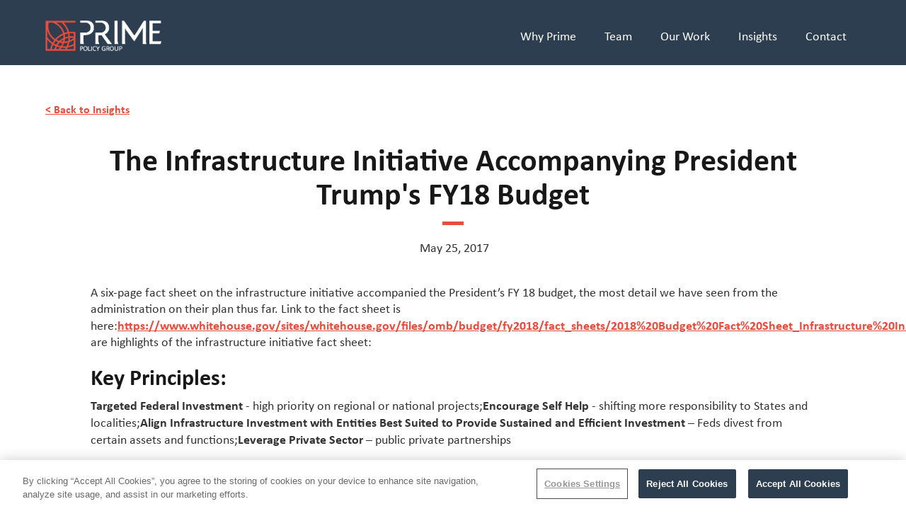

--- FILE ---
content_type: text/html
request_url: https://www.prime-policy.com/post/the-infrastructure-initiative-accompanying-president-trumps-fy18-budget
body_size: 4869
content:
<!DOCTYPE html><!-- Last Published: Mon Oct 27 2025 15:16:41 GMT+0000 (Coordinated Universal Time) --><html data-wf-domain="www.prime-policy.com" data-wf-page="6643c497248651505204c59a" data-wf-site="6643c497248651505204c58a" lang="en" data-wf-collection="6643c497248651505204c593" data-wf-item-slug="the-infrastructure-initiative-accompanying-president-trumps-fy18-budget"><head><meta charset="utf-8"/><title>Prime Policy Group</title><meta content="width=device-width, initial-scale=1" name="viewport"/><link href="https://cdn.prod.website-files.com/6643c497248651505204c58a/css/prime-policy-5a6489c41d5696b1edd206e17b.shared.39afa87c0.css" rel="stylesheet" type="text/css"/><script src="https://use.typekit.net/yod7rpa.js" type="text/javascript"></script><script type="text/javascript">try{Typekit.load();}catch(e){}</script><script type="text/javascript">!function(o,c){var n=c.documentElement,t=" w-mod-";n.className+=t+"js",("ontouchstart"in o||o.DocumentTouch&&c instanceof DocumentTouch)&&(n.className+=t+"touch")}(window,document);</script><link href="https://cdn.prod.website-files.com/60956cf65e7b670b666e9a9d/62153ae8c0d8060dade69b2e_32x32_prime-policy-general-icon.ico" rel="shortcut icon" type="image/x-icon"/><link href="https://cdn.prod.website-files.com/60956cf65e7b670b666e9a9d/62154c93295f3b84d182606c_256x256_prime-policy-general-icon.png" rel="apple-touch-icon"/><script async="" src="https://www.googletagmanager.com/gtag/js?id=UA-75428978-1"></script><script type="text/javascript">window.dataLayer = window.dataLayer || [];function gtag(){dataLayer.push(arguments);}gtag('js', new Date());gtag('config', 'UA-75428978-1', {'anonymize_ip': false});</script><!-- OneTrust Cookies Consent Notice start for prime-policy.com -->
<script type="text/javascript" src=https://cdn.cookielaw.org/consent/ad0a5a17-06d5-499a-86b6-d3cabc7d2669/OtAutoBlock.js ></script>
<script src=https://cdn.cookielaw.org/scripttemplates/otSDKStub.js  type="text/javascript" charset="UTF-8" data-domain-script="ad0a5a17-06d5-499a-86b6-d3cabc7d2669" ></script>
<script type="text/javascript">
function OptanonWrapper() { }
</script>
<!-- OneTrust Cookies Consent Notice end for prime-policy.com --></head><body><div class="headembed w-embed"><style> </style></div><div data-collapse="medium" data-animation="default" data-duration="400" data-easing="ease" data-easing2="ease" role="banner" class="navbar w-nav"><div class="container w-container"><a href="/" class="brand w-nav-brand"><img src="https://cdn.prod.website-files.com/6643c497248651505204c58a/6643c497248651505204c5ac_prime-policy-logo-white-RGB.png" loading="lazy" width="164" alt="" class="image"/></a><nav role="navigation" class="nav-menu w-nav-menu"><a href="/why-prime" class="nav-link w-nav-link">Why Prime</a><a href="/our-people" class="nav-link w-nav-link">Team</a><a href="/case-studies" class="nav-link w-nav-link">Our Work</a><a href="/insights" class="nav-link w-nav-link">Insights</a><a href="/contact" class="nav-link w-nav-link">Contact</a></nav><div class="w-nav-button"><div class="icon w-icon-nav-menu"></div></div></div></div><div class="section-12"><a href="/insights" class="link-3 back-to-insights">&lt; Back to Insights</a></div><div class="section-8"><div class="blog-header"><h1 class="heading-1 blog-title">The Infrastructure Initiative Accompanying President Trump&#x27;s FY18 Budget</h1><div class="red-pipe blog">          </div><div class="article-time-stamp"><div class="collection-list-wrapper-6 w-dyn-list"><div class="empty-state-2 w-dyn-empty"></div></div><div class="div-block-14"><div class="paragraph-2 article-date w-condition-invisible w-dyn-bind-empty"></div><div class="paragraph-2 legacy-date">May 25, 2017</div></div></div></div><img src="" loading="lazy" alt="" class="image-7 w-dyn-bind-empty"/><div class="rte blog-post w-richtext"><p>A six-page fact sheet on the infrastructure initiative accompanied the President’s FY 18 budget, the most detail we have seen from the administration on their plan thus far.  Link to the fact sheet is here:<a href="https://www.whitehouse.gov/sites/whitehouse.gov/files/omb/budget/fy2018/fact_sheets/2018%20Budget%20Fact%20Sheet_Infrastructure%20Initiative.pdf">https://www.whitehouse.gov/sites/whitehouse.gov/files/omb/budget/fy2018/fact_sheets/2018%20Budget%20Fact%20Sheet_Infrastructure%20Initiative.pdf</a>Below are highlights of the infrastructure initiative fact sheet:</p><h2>Key Principles:</h2><p><strong>Targeted Federal Investment </strong>- high priority on regional or national projects;<strong>Encourage Self Help</strong> - shifting more responsibility to States and localities;<strong>Align Infrastructure Investment with Entities Best Suited to Provide Sustained and Efficient Investment</strong> – Feds divest from certain assets and functions;<strong>Leverage Private Sector</strong> – public private partnerships</p><h2>Funding:</h2><p>States that $200 billion in outlays for direct Federal funding will be provided, funded from cuts to current DOT and other federal programs in order to leverage a total of $1 trillion in infrastructure investment – budget does NOT indicate how the $200 billion would be allocated amongst DOT and other programs</p><h2>Other Proposals Contained in FY 18 Budget:  </h2><p><strong>Air Traffic Control - </strong> Shift to FAA operated to independent, non-governmental organization.  Entity would set and collect user fees for operation of system.<strong>Increase Infrastructure Flexibility at Veterans Affairs facilities</strong> – expand VA lease authority and speed ability to pursue facility renovations and improvements; encourage P3’s and barriers to contracting.<strong>Divestiture of Power Marketing Administration’s Transmission Assets </strong>– Sell and lease out PMA transmission assets (lines, towers, substations and rights of way)<strong>Reform Laws Governing Inland Waterways Trust Fund</strong> (locks and dams) – Establish increased fee to commercial navigation users of inland waterways for future capital investments (users currently pay 50% of capital costs).</p><h2>Illustrative Examples of Funding Proposals:</h2><p>(budget states the administration will pursue these proposals as part of the infrastructure package)<strong>Expand Transportation and Infrastructure Finance and Innovation Act (TIFIA) program - </strong>(loans, loan guarantees and lines of credit for transportation projects) – increase to $1 billion annually and expand TIFIA eligibility<strong>Lift $15 billion Private Activity Bond (PAB) cap and Expand PAB Eligibility to other Non-Federal Public Infrastructure</strong> (tax exempt bonds on behalf of private entities to construct certain transportation facilities)<strong>Incentivize Innovative Approaches to Congestion Mitigation</strong> – competitive grants to urbanized areas embracing congestion pricing, enhanced transit, increased telecommuting and flex scheduling an deployment of advanced technology<strong>Liberalize Tolling Policy and Private Investment in Rest Areas</strong> – allow tolling on Interstate highways and allow privatization of rest areas<strong>Fund Water Infrastructure Finance and Innovation Act (WIFIA)</strong> – loan program to leverage private investment in large drinking water and wastewater infrastructure projects<strong>Encourage Army Corps of Engineers Contributed/Advanced Funding Authorities</strong> -  more non-Federal sponsors funding construction activities on their own without Corps involvement</p><h2>New Federal Tools:</h2><p>(budget states the administration will be discussing these proposals to address limits of cash basis Federal budgeting)<strong>Federal Capital Revolving Fund </strong>– Fund is “in development” and would finance Federally-owned civilian capital assets – fund would be repaid with future annual appropriations – would help address underinvestment in capital assets due to large up front procurement costs<strong>Partnership Grants for Federal Assets</strong> – Proposal “in development” to allow a private partner to build or improve a Federal facility, donate it to the Government in exchange for the right to retain revenues from associated activities.</p><h2>Environmental Review and Permitting Process Enhancements:</h2><p>(budget states the administration will pursue these proposals as part of infrastructure package)<strong>Improve Environmental Performance</strong> – pilot programs to experiment with different ways to evaluate projects to better protect the environment<strong>Accountability </strong>– hold agencies accountable for their performance – letting public know how much underperformance costs taxpayers and projects<strong>One Federal Decision</strong> – designating a single entity responsible for shepherding each project through various review and permitting processes<strong>Unnecessary Federal Approvals</strong> – put approval process in hands of State and local entities where appropriate<strong>Judicial Reform</strong> – proposals forthcoming to curtail needless litigation of permits and environmental documents</p></div><a href="/insights" class="red-link">Back to Insights</a></div><div class="section blog-detail"><div class="columns-5 w-row"><div class="column w-col w-col-6"><img src="https://cdn.prod.website-files.com/6643c497248651505204c58a/6643c497248651505204c5cd_zack%20photos%20-%20cap.jpg" loading="lazy" alt="" class="image-4"/></div><div class="column capabilities-col w-col w-col-6"><h1 class="h2">Our Capabilities</h1><div class="red-pipe">          </div><p class="paragraph-2 capabilities-body">We build a strategy around your priorities that can evolve to meet changing demands. Learn how we can elevate your profile and achieve your policy goals.</p><a href="/case-studies" class="red-link">See All Capabilities</a></div></div></div><div class="footer"><img src="https://cdn.prod.website-files.com/6643c497248651505204c58a/6643c497248651505204c5b1_prime-policy-logo-white-CMYK.png" loading="lazy" alt="" class="footer-logo"/><div class="columns w-row"><div class="column-7 w-col w-col-4"><div class="paragraph light">1801 K Street NW<br/>Suite 9000<br/>Washington, DC 20006<br/>Phone: (202) 530-0500</div></div><div class="column-10 w-col w-col-4"><div class="w-row"><div class="column-3 w-col w-col-6"><div class="div-block-7"><a href="/why-prime" class="footer-link">Why Prime</a><a href="/our-people" class="footer-link">Team</a><a href="/insights" class="footer-link">Insights</a></div></div><div class="column-9 w-col w-col-6"><a href="/case-studies" class="footer-link">Our Work</a><a href="/contact" class="footer-link">Contact</a></div></div></div><div class="w-col w-col-4"><div><a href="https://twitter.com/PrimePolicyGrp" target="_blank" class="link-block-3 w-inline-block"><img src="https://cdn.prod.website-files.com/6643c497248651505204c58a/6643c497248651505204c5c9_twitter_k.svg" loading="lazy" alt="" class="image-17"/></a><a href="https://www.instagram.com/primepolicygroup/" target="_blank" class="link-block-3 w-inline-block"><img src="https://cdn.prod.website-files.com/6643c497248651505204c58a/6643c497248651505204c5c8_instagram.svg" loading="lazy" alt="" class="image-17"/></a><a href="https://www.linkedin.com/company/prime-policy-group" target="_blank" class="link-block-3 w-inline-block"><img src="https://cdn.prod.website-files.com/6643c497248651505204c58a/6643c497248651505204c5c3_linkd-in_k.svg" loading="lazy" alt="" class="image-17"/></a></div></div></div><div class="div-block-4"><div><p class="paragraph light">Prime Policy Group is wholly owned by WPP plc.</p></div><div class="div-block-5"><p class="paragraph light copyright"><strong>©</strong> 2021 Prime Policy Group</p><a href="/privacy-policy" class="paragraph light link">Privacy Notice</a><a href="/terms-conditions" class="paragraph light link">Terms &amp; Conditions</a><a href="/cookie-notice" class="paragraph light link">Cookie Notice</a><div class="paragraph light link last w-embed"><!-- Optanon Privacy Settings button start -->
<a class="optanon-show-settings">Cookie Settings</a>
<!-- Optanon Privacy Settings button end --></div><div class="div-block-16"><a href="#" class="paragraph light link last">Cookie Policy</a></div></div></div></div><script src="https://d3e54v103j8qbb.cloudfront.net/js/jquery-3.5.1.min.dc5e7f18c8.js?site=6643c497248651505204c58a" type="text/javascript" integrity="sha256-9/aliU8dGd2tb6OSsuzixeV4y/faTqgFtohetphbbj0=" crossorigin="anonymous"></script><script src="https://cdn.prod.website-files.com/6643c497248651505204c58a/js/prime-policy-5a6489c41d5696b1edd206e17b.schunk.61f1de0ebb37c89f.js" type="text/javascript"></script><script src="https://cdn.prod.website-files.com/6643c497248651505204c58a/js/prime-policy-5a6489c41d5696b1edd206e17b.a9ba356d.d2f30196489a2709.js" type="text/javascript"></script></body></html>

--- FILE ---
content_type: text/css
request_url: https://cdn.prod.website-files.com/6643c497248651505204c58a/css/prime-policy-5a6489c41d5696b1edd206e17b.shared.39afa87c0.css
body_size: 14425
content:
html {
  -webkit-text-size-adjust: 100%;
  -ms-text-size-adjust: 100%;
  font-family: sans-serif;
}

body {
  margin: 0;
}

article, aside, details, figcaption, figure, footer, header, hgroup, main, menu, nav, section, summary {
  display: block;
}

audio, canvas, progress, video {
  vertical-align: baseline;
  display: inline-block;
}

audio:not([controls]) {
  height: 0;
  display: none;
}

[hidden], template {
  display: none;
}

a {
  background-color: #0000;
}

a:active, a:hover {
  outline: 0;
}

abbr[title] {
  border-bottom: 1px dotted;
}

b, strong {
  font-weight: bold;
}

dfn {
  font-style: italic;
}

h1 {
  margin: .67em 0;
  font-size: 2em;
}

mark {
  color: #000;
  background: #ff0;
}

small {
  font-size: 80%;
}

sub, sup {
  vertical-align: baseline;
  font-size: 75%;
  line-height: 0;
  position: relative;
}

sup {
  top: -.5em;
}

sub {
  bottom: -.25em;
}

img {
  border: 0;
}

svg:not(:root) {
  overflow: hidden;
}

hr {
  box-sizing: content-box;
  height: 0;
}

pre {
  overflow: auto;
}

code, kbd, pre, samp {
  font-family: monospace;
  font-size: 1em;
}

button, input, optgroup, select, textarea {
  color: inherit;
  font: inherit;
  margin: 0;
}

button {
  overflow: visible;
}

button, select {
  text-transform: none;
}

button, html input[type="button"], input[type="reset"] {
  -webkit-appearance: button;
  cursor: pointer;
}

button[disabled], html input[disabled] {
  cursor: default;
}

button::-moz-focus-inner, input::-moz-focus-inner {
  border: 0;
  padding: 0;
}

input {
  line-height: normal;
}

input[type="checkbox"], input[type="radio"] {
  box-sizing: border-box;
  padding: 0;
}

input[type="number"]::-webkit-inner-spin-button, input[type="number"]::-webkit-outer-spin-button {
  height: auto;
}

input[type="search"] {
  -webkit-appearance: none;
}

input[type="search"]::-webkit-search-cancel-button, input[type="search"]::-webkit-search-decoration {
  -webkit-appearance: none;
}

legend {
  border: 0;
  padding: 0;
}

textarea {
  overflow: auto;
}

optgroup {
  font-weight: bold;
}

table {
  border-collapse: collapse;
  border-spacing: 0;
}

td, th {
  padding: 0;
}

@font-face {
  font-family: webflow-icons;
  src: url("[data-uri]") format("truetype");
  font-weight: normal;
  font-style: normal;
}

[class^="w-icon-"], [class*=" w-icon-"] {
  speak: none;
  font-variant: normal;
  text-transform: none;
  -webkit-font-smoothing: antialiased;
  -moz-osx-font-smoothing: grayscale;
  font-style: normal;
  font-weight: normal;
  line-height: 1;
  font-family: webflow-icons !important;
}

.w-icon-slider-right:before {
  content: "";
}

.w-icon-slider-left:before {
  content: "";
}

.w-icon-nav-menu:before {
  content: "";
}

.w-icon-arrow-down:before, .w-icon-dropdown-toggle:before {
  content: "";
}

.w-icon-file-upload-remove:before {
  content: "";
}

.w-icon-file-upload-icon:before {
  content: "";
}

* {
  box-sizing: border-box;
}

html {
  height: 100%;
}

body {
  color: #333;
  background-color: #fff;
  min-height: 100%;
  margin: 0;
  font-family: Arial, sans-serif;
  font-size: 14px;
  line-height: 20px;
}

img {
  vertical-align: middle;
  max-width: 100%;
  display: inline-block;
}

html.w-mod-touch * {
  background-attachment: scroll !important;
}

.w-block {
  display: block;
}

.w-inline-block {
  max-width: 100%;
  display: inline-block;
}

.w-clearfix:before, .w-clearfix:after {
  content: " ";
  grid-area: 1 / 1 / 2 / 2;
  display: table;
}

.w-clearfix:after {
  clear: both;
}

.w-hidden {
  display: none;
}

.w-button {
  color: #fff;
  line-height: inherit;
  cursor: pointer;
  background-color: #3898ec;
  border: 0;
  border-radius: 0;
  padding: 9px 15px;
  text-decoration: none;
  display: inline-block;
}

input.w-button {
  -webkit-appearance: button;
}

html[data-w-dynpage] [data-w-cloak] {
  color: #0000 !important;
}

.w-code-block {
  margin: unset;
}

pre.w-code-block code {
  all: inherit;
}

.w-optimization {
  display: contents;
}

.w-webflow-badge, .w-webflow-badge > img {
  box-sizing: unset;
  width: unset;
  height: unset;
  max-height: unset;
  max-width: unset;
  min-height: unset;
  min-width: unset;
  margin: unset;
  padding: unset;
  float: unset;
  clear: unset;
  border: unset;
  border-radius: unset;
  background: unset;
  background-image: unset;
  background-position: unset;
  background-size: unset;
  background-repeat: unset;
  background-origin: unset;
  background-clip: unset;
  background-attachment: unset;
  background-color: unset;
  box-shadow: unset;
  transform: unset;
  direction: unset;
  font-family: unset;
  font-weight: unset;
  color: unset;
  font-size: unset;
  line-height: unset;
  font-style: unset;
  font-variant: unset;
  text-align: unset;
  letter-spacing: unset;
  -webkit-text-decoration: unset;
  text-decoration: unset;
  text-indent: unset;
  text-transform: unset;
  list-style-type: unset;
  text-shadow: unset;
  vertical-align: unset;
  cursor: unset;
  white-space: unset;
  word-break: unset;
  word-spacing: unset;
  word-wrap: unset;
  transition: unset;
}

.w-webflow-badge {
  white-space: nowrap;
  cursor: pointer;
  box-shadow: 0 0 0 1px #0000001a, 0 1px 3px #0000001a;
  visibility: visible !important;
  opacity: 1 !important;
  z-index: 2147483647 !important;
  color: #aaadb0 !important;
  overflow: unset !important;
  background-color: #fff !important;
  border-radius: 3px !important;
  width: auto !important;
  height: auto !important;
  margin: 0 !important;
  padding: 6px !important;
  font-size: 12px !important;
  line-height: 14px !important;
  text-decoration: none !important;
  display: inline-block !important;
  position: fixed !important;
  inset: auto 12px 12px auto !important;
  transform: none !important;
}

.w-webflow-badge > img {
  position: unset;
  visibility: unset !important;
  opacity: 1 !important;
  vertical-align: middle !important;
  display: inline-block !important;
}

h1, h2, h3, h4, h5, h6 {
  margin-bottom: 10px;
  font-weight: bold;
}

h1 {
  margin-top: 20px;
  font-size: 38px;
  line-height: 44px;
}

h2 {
  margin-top: 20px;
  font-size: 32px;
  line-height: 36px;
}

h3 {
  margin-top: 20px;
  font-size: 24px;
  line-height: 30px;
}

h4 {
  margin-top: 10px;
  font-size: 18px;
  line-height: 24px;
}

h5 {
  margin-top: 10px;
  font-size: 14px;
  line-height: 20px;
}

h6 {
  margin-top: 10px;
  font-size: 12px;
  line-height: 18px;
}

p {
  margin-top: 0;
  margin-bottom: 10px;
}

blockquote {
  border-left: 5px solid #e2e2e2;
  margin: 0 0 10px;
  padding: 10px 20px;
  font-size: 18px;
  line-height: 22px;
}

figure {
  margin: 0 0 10px;
}

figcaption {
  text-align: center;
  margin-top: 5px;
}

ul, ol {
  margin-top: 0;
  margin-bottom: 10px;
  padding-left: 40px;
}

.w-list-unstyled {
  padding-left: 0;
  list-style: none;
}

.w-embed:before, .w-embed:after {
  content: " ";
  grid-area: 1 / 1 / 2 / 2;
  display: table;
}

.w-embed:after {
  clear: both;
}

.w-video {
  width: 100%;
  padding: 0;
  position: relative;
}

.w-video iframe, .w-video object, .w-video embed {
  border: none;
  width: 100%;
  height: 100%;
  position: absolute;
  top: 0;
  left: 0;
}

fieldset {
  border: 0;
  margin: 0;
  padding: 0;
}

button, [type="button"], [type="reset"] {
  cursor: pointer;
  -webkit-appearance: button;
  border: 0;
}

.w-form {
  margin: 0 0 15px;
}

.w-form-done {
  text-align: center;
  background-color: #ddd;
  padding: 20px;
  display: none;
}

.w-form-fail {
  background-color: #ffdede;
  margin-top: 10px;
  padding: 10px;
  display: none;
}

label {
  margin-bottom: 5px;
  font-weight: bold;
  display: block;
}

.w-input, .w-select {
  color: #333;
  vertical-align: middle;
  background-color: #fff;
  border: 1px solid #ccc;
  width: 100%;
  height: 38px;
  margin-bottom: 10px;
  padding: 8px 12px;
  font-size: 14px;
  line-height: 1.42857;
  display: block;
}

.w-input::placeholder, .w-select::placeholder {
  color: #999;
}

.w-input:focus, .w-select:focus {
  border-color: #3898ec;
  outline: 0;
}

.w-input[disabled], .w-select[disabled], .w-input[readonly], .w-select[readonly], fieldset[disabled] .w-input, fieldset[disabled] .w-select {
  cursor: not-allowed;
}

.w-input[disabled]:not(.w-input-disabled), .w-select[disabled]:not(.w-input-disabled), .w-input[readonly], .w-select[readonly], fieldset[disabled]:not(.w-input-disabled) .w-input, fieldset[disabled]:not(.w-input-disabled) .w-select {
  background-color: #eee;
}

textarea.w-input, textarea.w-select {
  height: auto;
}

.w-select {
  background-color: #f3f3f3;
}

.w-select[multiple] {
  height: auto;
}

.w-form-label {
  cursor: pointer;
  margin-bottom: 0;
  font-weight: normal;
  display: inline-block;
}

.w-radio {
  margin-bottom: 5px;
  padding-left: 20px;
  display: block;
}

.w-radio:before, .w-radio:after {
  content: " ";
  grid-area: 1 / 1 / 2 / 2;
  display: table;
}

.w-radio:after {
  clear: both;
}

.w-radio-input {
  float: left;
  margin: 3px 0 0 -20px;
  line-height: normal;
}

.w-file-upload {
  margin-bottom: 10px;
  display: block;
}

.w-file-upload-input {
  opacity: 0;
  z-index: -100;
  width: .1px;
  height: .1px;
  position: absolute;
  overflow: hidden;
}

.w-file-upload-default, .w-file-upload-uploading, .w-file-upload-success {
  color: #333;
  display: inline-block;
}

.w-file-upload-error {
  margin-top: 10px;
  display: block;
}

.w-file-upload-default.w-hidden, .w-file-upload-uploading.w-hidden, .w-file-upload-error.w-hidden, .w-file-upload-success.w-hidden {
  display: none;
}

.w-file-upload-uploading-btn {
  cursor: pointer;
  background-color: #fafafa;
  border: 1px solid #ccc;
  margin: 0;
  padding: 8px 12px;
  font-size: 14px;
  font-weight: normal;
  display: flex;
}

.w-file-upload-file {
  background-color: #fafafa;
  border: 1px solid #ccc;
  flex-grow: 1;
  justify-content: space-between;
  margin: 0;
  padding: 8px 9px 8px 11px;
  display: flex;
}

.w-file-upload-file-name {
  font-size: 14px;
  font-weight: normal;
  display: block;
}

.w-file-remove-link {
  cursor: pointer;
  width: auto;
  height: auto;
  margin-top: 3px;
  margin-left: 10px;
  padding: 3px;
  display: block;
}

.w-icon-file-upload-remove {
  margin: auto;
  font-size: 10px;
}

.w-file-upload-error-msg {
  color: #ea384c;
  padding: 2px 0;
  display: inline-block;
}

.w-file-upload-info {
  padding: 0 12px;
  line-height: 38px;
  display: inline-block;
}

.w-file-upload-label {
  cursor: pointer;
  background-color: #fafafa;
  border: 1px solid #ccc;
  margin: 0;
  padding: 8px 12px;
  font-size: 14px;
  font-weight: normal;
  display: inline-block;
}

.w-icon-file-upload-icon, .w-icon-file-upload-uploading {
  width: 20px;
  margin-right: 8px;
  display: inline-block;
}

.w-icon-file-upload-uploading {
  height: 20px;
}

.w-container {
  max-width: 940px;
  margin-left: auto;
  margin-right: auto;
}

.w-container:before, .w-container:after {
  content: " ";
  grid-area: 1 / 1 / 2 / 2;
  display: table;
}

.w-container:after {
  clear: both;
}

.w-container .w-row {
  margin-left: -10px;
  margin-right: -10px;
}

.w-row:before, .w-row:after {
  content: " ";
  grid-area: 1 / 1 / 2 / 2;
  display: table;
}

.w-row:after {
  clear: both;
}

.w-row .w-row {
  margin-left: 0;
  margin-right: 0;
}

.w-col {
  float: left;
  width: 100%;
  min-height: 1px;
  padding-left: 10px;
  padding-right: 10px;
  position: relative;
}

.w-col .w-col {
  padding-left: 0;
  padding-right: 0;
}

.w-col-1 {
  width: 8.33333%;
}

.w-col-2 {
  width: 16.6667%;
}

.w-col-3 {
  width: 25%;
}

.w-col-4 {
  width: 33.3333%;
}

.w-col-5 {
  width: 41.6667%;
}

.w-col-6 {
  width: 50%;
}

.w-col-7 {
  width: 58.3333%;
}

.w-col-8 {
  width: 66.6667%;
}

.w-col-9 {
  width: 75%;
}

.w-col-10 {
  width: 83.3333%;
}

.w-col-11 {
  width: 91.6667%;
}

.w-col-12 {
  width: 100%;
}

.w-hidden-main {
  display: none !important;
}

@media screen and (max-width: 991px) {
  .w-container {
    max-width: 728px;
  }

  .w-hidden-main {
    display: inherit !important;
  }

  .w-hidden-medium {
    display: none !important;
  }

  .w-col-medium-1 {
    width: 8.33333%;
  }

  .w-col-medium-2 {
    width: 16.6667%;
  }

  .w-col-medium-3 {
    width: 25%;
  }

  .w-col-medium-4 {
    width: 33.3333%;
  }

  .w-col-medium-5 {
    width: 41.6667%;
  }

  .w-col-medium-6 {
    width: 50%;
  }

  .w-col-medium-7 {
    width: 58.3333%;
  }

  .w-col-medium-8 {
    width: 66.6667%;
  }

  .w-col-medium-9 {
    width: 75%;
  }

  .w-col-medium-10 {
    width: 83.3333%;
  }

  .w-col-medium-11 {
    width: 91.6667%;
  }

  .w-col-medium-12 {
    width: 100%;
  }

  .w-col-stack {
    width: 100%;
    left: auto;
    right: auto;
  }
}

@media screen and (max-width: 767px) {
  .w-hidden-main, .w-hidden-medium {
    display: inherit !important;
  }

  .w-hidden-small {
    display: none !important;
  }

  .w-row, .w-container .w-row {
    margin-left: 0;
    margin-right: 0;
  }

  .w-col {
    width: 100%;
    left: auto;
    right: auto;
  }

  .w-col-small-1 {
    width: 8.33333%;
  }

  .w-col-small-2 {
    width: 16.6667%;
  }

  .w-col-small-3 {
    width: 25%;
  }

  .w-col-small-4 {
    width: 33.3333%;
  }

  .w-col-small-5 {
    width: 41.6667%;
  }

  .w-col-small-6 {
    width: 50%;
  }

  .w-col-small-7 {
    width: 58.3333%;
  }

  .w-col-small-8 {
    width: 66.6667%;
  }

  .w-col-small-9 {
    width: 75%;
  }

  .w-col-small-10 {
    width: 83.3333%;
  }

  .w-col-small-11 {
    width: 91.6667%;
  }

  .w-col-small-12 {
    width: 100%;
  }
}

@media screen and (max-width: 479px) {
  .w-container {
    max-width: none;
  }

  .w-hidden-main, .w-hidden-medium, .w-hidden-small {
    display: inherit !important;
  }

  .w-hidden-tiny {
    display: none !important;
  }

  .w-col {
    width: 100%;
  }

  .w-col-tiny-1 {
    width: 8.33333%;
  }

  .w-col-tiny-2 {
    width: 16.6667%;
  }

  .w-col-tiny-3 {
    width: 25%;
  }

  .w-col-tiny-4 {
    width: 33.3333%;
  }

  .w-col-tiny-5 {
    width: 41.6667%;
  }

  .w-col-tiny-6 {
    width: 50%;
  }

  .w-col-tiny-7 {
    width: 58.3333%;
  }

  .w-col-tiny-8 {
    width: 66.6667%;
  }

  .w-col-tiny-9 {
    width: 75%;
  }

  .w-col-tiny-10 {
    width: 83.3333%;
  }

  .w-col-tiny-11 {
    width: 91.6667%;
  }

  .w-col-tiny-12 {
    width: 100%;
  }
}

.w-widget {
  position: relative;
}

.w-widget-map {
  width: 100%;
  height: 400px;
}

.w-widget-map label {
  width: auto;
  display: inline;
}

.w-widget-map img {
  max-width: inherit;
}

.w-widget-map .gm-style-iw {
  text-align: center;
}

.w-widget-map .gm-style-iw > button {
  display: none !important;
}

.w-widget-twitter {
  overflow: hidden;
}

.w-widget-twitter-count-shim {
  vertical-align: top;
  text-align: center;
  background: #fff;
  border: 1px solid #758696;
  border-radius: 3px;
  width: 28px;
  height: 20px;
  display: inline-block;
  position: relative;
}

.w-widget-twitter-count-shim * {
  pointer-events: none;
  -webkit-user-select: none;
  user-select: none;
}

.w-widget-twitter-count-shim .w-widget-twitter-count-inner {
  text-align: center;
  color: #999;
  font-family: serif;
  font-size: 15px;
  line-height: 12px;
  position: relative;
}

.w-widget-twitter-count-shim .w-widget-twitter-count-clear {
  display: block;
  position: relative;
}

.w-widget-twitter-count-shim.w--large {
  width: 36px;
  height: 28px;
}

.w-widget-twitter-count-shim.w--large .w-widget-twitter-count-inner {
  font-size: 18px;
  line-height: 18px;
}

.w-widget-twitter-count-shim:not(.w--vertical) {
  margin-left: 5px;
  margin-right: 8px;
}

.w-widget-twitter-count-shim:not(.w--vertical).w--large {
  margin-left: 6px;
}

.w-widget-twitter-count-shim:not(.w--vertical):before, .w-widget-twitter-count-shim:not(.w--vertical):after {
  content: " ";
  pointer-events: none;
  border: solid #0000;
  width: 0;
  height: 0;
  position: absolute;
  top: 50%;
  left: 0;
}

.w-widget-twitter-count-shim:not(.w--vertical):before {
  border-width: 4px;
  border-color: #75869600 #5d6c7b #75869600 #75869600;
  margin-top: -4px;
  margin-left: -9px;
}

.w-widget-twitter-count-shim:not(.w--vertical).w--large:before {
  border-width: 5px;
  margin-top: -5px;
  margin-left: -10px;
}

.w-widget-twitter-count-shim:not(.w--vertical):after {
  border-width: 4px;
  border-color: #fff0 #fff #fff0 #fff0;
  margin-top: -4px;
  margin-left: -8px;
}

.w-widget-twitter-count-shim:not(.w--vertical).w--large:after {
  border-width: 5px;
  margin-top: -5px;
  margin-left: -9px;
}

.w-widget-twitter-count-shim.w--vertical {
  width: 61px;
  height: 33px;
  margin-bottom: 8px;
}

.w-widget-twitter-count-shim.w--vertical:before, .w-widget-twitter-count-shim.w--vertical:after {
  content: " ";
  pointer-events: none;
  border: solid #0000;
  width: 0;
  height: 0;
  position: absolute;
  top: 100%;
  left: 50%;
}

.w-widget-twitter-count-shim.w--vertical:before {
  border-width: 5px;
  border-color: #5d6c7b #75869600 #75869600;
  margin-left: -5px;
}

.w-widget-twitter-count-shim.w--vertical:after {
  border-width: 4px;
  border-color: #fff #fff0 #fff0;
  margin-left: -4px;
}

.w-widget-twitter-count-shim.w--vertical .w-widget-twitter-count-inner {
  font-size: 18px;
  line-height: 22px;
}

.w-widget-twitter-count-shim.w--vertical.w--large {
  width: 76px;
}

.w-background-video {
  color: #fff;
  height: 500px;
  position: relative;
  overflow: hidden;
}

.w-background-video > video {
  object-fit: cover;
  z-index: -100;
  background-position: 50%;
  background-size: cover;
  width: 100%;
  height: 100%;
  margin: auto;
  position: absolute;
  inset: -100%;
}

.w-background-video > video::-webkit-media-controls-start-playback-button {
  -webkit-appearance: none;
  display: none !important;
}

.w-background-video--control {
  background-color: #0000;
  padding: 0;
  position: absolute;
  bottom: 1em;
  right: 1em;
}

.w-background-video--control > [hidden] {
  display: none !important;
}

.w-slider {
  text-align: center;
  clear: both;
  -webkit-tap-highlight-color: #0000;
  tap-highlight-color: #0000;
  background: #ddd;
  height: 300px;
  position: relative;
}

.w-slider-mask {
  z-index: 1;
  white-space: nowrap;
  height: 100%;
  display: block;
  position: relative;
  left: 0;
  right: 0;
  overflow: hidden;
}

.w-slide {
  vertical-align: top;
  white-space: normal;
  text-align: left;
  width: 100%;
  height: 100%;
  display: inline-block;
  position: relative;
}

.w-slider-nav {
  z-index: 2;
  text-align: center;
  -webkit-tap-highlight-color: #0000;
  tap-highlight-color: #0000;
  height: 40px;
  margin: auto;
  padding-top: 10px;
  position: absolute;
  inset: auto 0 0;
}

.w-slider-nav.w-round > div {
  border-radius: 100%;
}

.w-slider-nav.w-num > div {
  font-size: inherit;
  line-height: inherit;
  width: auto;
  height: auto;
  padding: .2em .5em;
}

.w-slider-nav.w-shadow > div {
  box-shadow: 0 0 3px #3336;
}

.w-slider-nav-invert {
  color: #fff;
}

.w-slider-nav-invert > div {
  background-color: #2226;
}

.w-slider-nav-invert > div.w-active {
  background-color: #222;
}

.w-slider-dot {
  cursor: pointer;
  background-color: #fff6;
  width: 1em;
  height: 1em;
  margin: 0 3px .5em;
  transition: background-color .1s, color .1s;
  display: inline-block;
  position: relative;
}

.w-slider-dot.w-active {
  background-color: #fff;
}

.w-slider-dot:focus {
  outline: none;
  box-shadow: 0 0 0 2px #fff;
}

.w-slider-dot:focus.w-active {
  box-shadow: none;
}

.w-slider-arrow-left, .w-slider-arrow-right {
  cursor: pointer;
  color: #fff;
  -webkit-tap-highlight-color: #0000;
  tap-highlight-color: #0000;
  -webkit-user-select: none;
  user-select: none;
  width: 80px;
  margin: auto;
  font-size: 40px;
  position: absolute;
  inset: 0;
  overflow: hidden;
}

.w-slider-arrow-left [class^="w-icon-"], .w-slider-arrow-right [class^="w-icon-"], .w-slider-arrow-left [class*=" w-icon-"], .w-slider-arrow-right [class*=" w-icon-"] {
  position: absolute;
}

.w-slider-arrow-left:focus, .w-slider-arrow-right:focus {
  outline: 0;
}

.w-slider-arrow-left {
  z-index: 3;
  right: auto;
}

.w-slider-arrow-right {
  z-index: 4;
  left: auto;
}

.w-icon-slider-left, .w-icon-slider-right {
  width: 1em;
  height: 1em;
  margin: auto;
  inset: 0;
}

.w-slider-aria-label {
  clip: rect(0 0 0 0);
  border: 0;
  width: 1px;
  height: 1px;
  margin: -1px;
  padding: 0;
  position: absolute;
  overflow: hidden;
}

.w-slider-force-show {
  display: block !important;
}

.w-dropdown {
  text-align: left;
  z-index: 900;
  margin-left: auto;
  margin-right: auto;
  display: inline-block;
  position: relative;
}

.w-dropdown-btn, .w-dropdown-toggle, .w-dropdown-link {
  vertical-align: top;
  color: #222;
  text-align: left;
  white-space: nowrap;
  margin-left: auto;
  margin-right: auto;
  padding: 20px;
  text-decoration: none;
  position: relative;
}

.w-dropdown-toggle {
  -webkit-user-select: none;
  user-select: none;
  cursor: pointer;
  padding-right: 40px;
  display: inline-block;
}

.w-dropdown-toggle:focus {
  outline: 0;
}

.w-icon-dropdown-toggle {
  width: 1em;
  height: 1em;
  margin: auto 20px auto auto;
  position: absolute;
  top: 0;
  bottom: 0;
  right: 0;
}

.w-dropdown-list {
  background: #ddd;
  min-width: 100%;
  display: none;
  position: absolute;
}

.w-dropdown-list.w--open {
  display: block;
}

.w-dropdown-link {
  color: #222;
  padding: 10px 20px;
  display: block;
}

.w-dropdown-link.w--current {
  color: #0082f3;
}

.w-dropdown-link:focus {
  outline: 0;
}

@media screen and (max-width: 767px) {
  .w-nav-brand {
    padding-left: 10px;
  }
}

.w-lightbox-backdrop {
  cursor: auto;
  letter-spacing: normal;
  text-indent: 0;
  text-shadow: none;
  text-transform: none;
  visibility: visible;
  white-space: normal;
  word-break: normal;
  word-spacing: normal;
  word-wrap: normal;
  color: #fff;
  text-align: center;
  z-index: 2000;
  opacity: 0;
  -webkit-user-select: none;
  -moz-user-select: none;
  -webkit-tap-highlight-color: transparent;
  background: #000000e6;
  outline: 0;
  font-family: Helvetica Neue, Helvetica, Ubuntu, Segoe UI, Verdana, sans-serif;
  font-size: 17px;
  font-style: normal;
  font-weight: 300;
  line-height: 1.2;
  list-style: disc;
  position: fixed;
  inset: 0;
  -webkit-transform: translate(0);
}

.w-lightbox-backdrop, .w-lightbox-container {
  -webkit-overflow-scrolling: touch;
  height: 100%;
  overflow: auto;
}

.w-lightbox-content {
  height: 100vh;
  position: relative;
  overflow: hidden;
}

.w-lightbox-view {
  opacity: 0;
  width: 100vw;
  height: 100vh;
  position: absolute;
}

.w-lightbox-view:before {
  content: "";
  height: 100vh;
}

.w-lightbox-group, .w-lightbox-group .w-lightbox-view, .w-lightbox-group .w-lightbox-view:before {
  height: 86vh;
}

.w-lightbox-frame, .w-lightbox-view:before {
  vertical-align: middle;
  display: inline-block;
}

.w-lightbox-figure {
  margin: 0;
  position: relative;
}

.w-lightbox-group .w-lightbox-figure {
  cursor: pointer;
}

.w-lightbox-img {
  width: auto;
  max-width: none;
  height: auto;
}

.w-lightbox-image {
  float: none;
  max-width: 100vw;
  max-height: 100vh;
  display: block;
}

.w-lightbox-group .w-lightbox-image {
  max-height: 86vh;
}

.w-lightbox-caption {
  text-align: left;
  text-overflow: ellipsis;
  white-space: nowrap;
  background: #0006;
  padding: .5em 1em;
  position: absolute;
  bottom: 0;
  left: 0;
  right: 0;
  overflow: hidden;
}

.w-lightbox-embed {
  width: 100%;
  height: 100%;
  position: absolute;
  inset: 0;
}

.w-lightbox-control {
  cursor: pointer;
  background-position: center;
  background-repeat: no-repeat;
  background-size: 24px;
  width: 4em;
  transition: all .3s;
  position: absolute;
  top: 0;
}

.w-lightbox-left {
  background-image: url("[data-uri]");
  display: none;
  bottom: 0;
  left: 0;
}

.w-lightbox-right {
  background-image: url("[data-uri]");
  display: none;
  bottom: 0;
  right: 0;
}

.w-lightbox-close {
  background-image: url("[data-uri]");
  background-size: 18px;
  height: 2.6em;
  right: 0;
}

.w-lightbox-strip {
  white-space: nowrap;
  padding: 0 1vh;
  line-height: 0;
  position: absolute;
  bottom: 0;
  left: 0;
  right: 0;
  overflow: auto hidden;
}

.w-lightbox-item {
  box-sizing: content-box;
  cursor: pointer;
  width: 10vh;
  padding: 2vh 1vh;
  display: inline-block;
  -webkit-transform: translate3d(0, 0, 0);
}

.w-lightbox-active {
  opacity: .3;
}

.w-lightbox-thumbnail {
  background: #222;
  height: 10vh;
  position: relative;
  overflow: hidden;
}

.w-lightbox-thumbnail-image {
  position: absolute;
  top: 0;
  left: 0;
}

.w-lightbox-thumbnail .w-lightbox-tall {
  width: 100%;
  top: 50%;
  transform: translate(0, -50%);
}

.w-lightbox-thumbnail .w-lightbox-wide {
  height: 100%;
  left: 50%;
  transform: translate(-50%);
}

.w-lightbox-spinner {
  box-sizing: border-box;
  border: 5px solid #0006;
  border-radius: 50%;
  width: 40px;
  height: 40px;
  margin-top: -20px;
  margin-left: -20px;
  animation: .8s linear infinite spin;
  position: absolute;
  top: 50%;
  left: 50%;
}

.w-lightbox-spinner:after {
  content: "";
  border: 3px solid #0000;
  border-bottom-color: #fff;
  border-radius: 50%;
  position: absolute;
  inset: -4px;
}

.w-lightbox-hide {
  display: none;
}

.w-lightbox-noscroll {
  overflow: hidden;
}

@media (min-width: 768px) {
  .w-lightbox-content {
    height: 96vh;
    margin-top: 2vh;
  }

  .w-lightbox-view, .w-lightbox-view:before {
    height: 96vh;
  }

  .w-lightbox-group, .w-lightbox-group .w-lightbox-view, .w-lightbox-group .w-lightbox-view:before {
    height: 84vh;
  }

  .w-lightbox-image {
    max-width: 96vw;
    max-height: 96vh;
  }

  .w-lightbox-group .w-lightbox-image {
    max-width: 82.3vw;
    max-height: 84vh;
  }

  .w-lightbox-left, .w-lightbox-right {
    opacity: .5;
    display: block;
  }

  .w-lightbox-close {
    opacity: .8;
  }

  .w-lightbox-control:hover {
    opacity: 1;
  }
}

.w-lightbox-inactive, .w-lightbox-inactive:hover {
  opacity: 0;
}

.w-richtext:before, .w-richtext:after {
  content: " ";
  grid-area: 1 / 1 / 2 / 2;
  display: table;
}

.w-richtext:after {
  clear: both;
}

.w-richtext[contenteditable="true"]:before, .w-richtext[contenteditable="true"]:after {
  white-space: initial;
}

.w-richtext ol, .w-richtext ul {
  overflow: hidden;
}

.w-richtext .w-richtext-figure-selected.w-richtext-figure-type-video div:after, .w-richtext .w-richtext-figure-selected[data-rt-type="video"] div:after, .w-richtext .w-richtext-figure-selected.w-richtext-figure-type-image div, .w-richtext .w-richtext-figure-selected[data-rt-type="image"] div {
  outline: 2px solid #2895f7;
}

.w-richtext figure.w-richtext-figure-type-video > div:after, .w-richtext figure[data-rt-type="video"] > div:after {
  content: "";
  display: none;
  position: absolute;
  inset: 0;
}

.w-richtext figure {
  max-width: 60%;
  position: relative;
}

.w-richtext figure > div:before {
  cursor: default !important;
}

.w-richtext figure img {
  width: 100%;
}

.w-richtext figure figcaption.w-richtext-figcaption-placeholder {
  opacity: .6;
}

.w-richtext figure div {
  color: #0000;
  font-size: 0;
}

.w-richtext figure.w-richtext-figure-type-image, .w-richtext figure[data-rt-type="image"] {
  display: table;
}

.w-richtext figure.w-richtext-figure-type-image > div, .w-richtext figure[data-rt-type="image"] > div {
  display: inline-block;
}

.w-richtext figure.w-richtext-figure-type-image > figcaption, .w-richtext figure[data-rt-type="image"] > figcaption {
  caption-side: bottom;
  display: table-caption;
}

.w-richtext figure.w-richtext-figure-type-video, .w-richtext figure[data-rt-type="video"] {
  width: 60%;
  height: 0;
}

.w-richtext figure.w-richtext-figure-type-video iframe, .w-richtext figure[data-rt-type="video"] iframe {
  width: 100%;
  height: 100%;
  position: absolute;
  top: 0;
  left: 0;
}

.w-richtext figure.w-richtext-figure-type-video > div, .w-richtext figure[data-rt-type="video"] > div {
  width: 100%;
}

.w-richtext figure.w-richtext-align-center {
  clear: both;
  margin-left: auto;
  margin-right: auto;
}

.w-richtext figure.w-richtext-align-center.w-richtext-figure-type-image > div, .w-richtext figure.w-richtext-align-center[data-rt-type="image"] > div {
  max-width: 100%;
}

.w-richtext figure.w-richtext-align-normal {
  clear: both;
}

.w-richtext figure.w-richtext-align-fullwidth {
  text-align: center;
  clear: both;
  width: 100%;
  max-width: 100%;
  margin-left: auto;
  margin-right: auto;
  display: block;
}

.w-richtext figure.w-richtext-align-fullwidth > div {
  padding-bottom: inherit;
  display: inline-block;
}

.w-richtext figure.w-richtext-align-fullwidth > figcaption {
  display: block;
}

.w-richtext figure.w-richtext-align-floatleft {
  float: left;
  clear: none;
  margin-right: 15px;
}

.w-richtext figure.w-richtext-align-floatright {
  float: right;
  clear: none;
  margin-left: 15px;
}

.w-nav {
  z-index: 1000;
  background: #ddd;
  position: relative;
}

.w-nav:before, .w-nav:after {
  content: " ";
  grid-area: 1 / 1 / 2 / 2;
  display: table;
}

.w-nav:after {
  clear: both;
}

.w-nav-brand {
  float: left;
  color: #333;
  text-decoration: none;
  position: relative;
}

.w-nav-link {
  vertical-align: top;
  color: #222;
  text-align: left;
  margin-left: auto;
  margin-right: auto;
  padding: 20px;
  text-decoration: none;
  display: inline-block;
  position: relative;
}

.w-nav-link.w--current {
  color: #0082f3;
}

.w-nav-menu {
  float: right;
  position: relative;
}

[data-nav-menu-open] {
  text-align: center;
  background: #c8c8c8;
  min-width: 200px;
  position: absolute;
  top: 100%;
  left: 0;
  right: 0;
  overflow: visible;
  display: block !important;
}

.w--nav-link-open {
  display: block;
  position: relative;
}

.w-nav-overlay {
  width: 100%;
  display: none;
  position: absolute;
  top: 100%;
  left: 0;
  right: 0;
  overflow: hidden;
}

.w-nav-overlay [data-nav-menu-open] {
  top: 0;
}

.w-nav[data-animation="over-left"] .w-nav-overlay {
  width: auto;
}

.w-nav[data-animation="over-left"] .w-nav-overlay, .w-nav[data-animation="over-left"] [data-nav-menu-open] {
  z-index: 1;
  top: 0;
  right: auto;
}

.w-nav[data-animation="over-right"] .w-nav-overlay {
  width: auto;
}

.w-nav[data-animation="over-right"] .w-nav-overlay, .w-nav[data-animation="over-right"] [data-nav-menu-open] {
  z-index: 1;
  top: 0;
  left: auto;
}

.w-nav-button {
  float: right;
  cursor: pointer;
  -webkit-tap-highlight-color: #0000;
  tap-highlight-color: #0000;
  -webkit-user-select: none;
  user-select: none;
  padding: 18px;
  font-size: 24px;
  display: none;
  position: relative;
}

.w-nav-button:focus {
  outline: 0;
}

.w-nav-button.w--open {
  color: #fff;
  background-color: #c8c8c8;
}

.w-nav[data-collapse="all"] .w-nav-menu {
  display: none;
}

.w-nav[data-collapse="all"] .w-nav-button, .w--nav-dropdown-open, .w--nav-dropdown-toggle-open {
  display: block;
}

.w--nav-dropdown-list-open {
  position: static;
}

@media screen and (max-width: 991px) {
  .w-nav[data-collapse="medium"] .w-nav-menu {
    display: none;
  }

  .w-nav[data-collapse="medium"] .w-nav-button {
    display: block;
  }
}

@media screen and (max-width: 767px) {
  .w-nav[data-collapse="small"] .w-nav-menu {
    display: none;
  }

  .w-nav[data-collapse="small"] .w-nav-button {
    display: block;
  }

  .w-nav-brand {
    padding-left: 10px;
  }
}

@media screen and (max-width: 479px) {
  .w-nav[data-collapse="tiny"] .w-nav-menu {
    display: none;
  }

  .w-nav[data-collapse="tiny"] .w-nav-button {
    display: block;
  }
}

.w-tabs {
  position: relative;
}

.w-tabs:before, .w-tabs:after {
  content: " ";
  grid-area: 1 / 1 / 2 / 2;
  display: table;
}

.w-tabs:after {
  clear: both;
}

.w-tab-menu {
  position: relative;
}

.w-tab-link {
  vertical-align: top;
  text-align: left;
  cursor: pointer;
  color: #222;
  background-color: #ddd;
  padding: 9px 30px;
  text-decoration: none;
  display: inline-block;
  position: relative;
}

.w-tab-link.w--current {
  background-color: #c8c8c8;
}

.w-tab-link:focus {
  outline: 0;
}

.w-tab-content {
  display: block;
  position: relative;
  overflow: hidden;
}

.w-tab-pane {
  display: none;
  position: relative;
}

.w--tab-active {
  display: block;
}

@media screen and (max-width: 479px) {
  .w-tab-link {
    display: block;
  }
}

.w-ix-emptyfix:after {
  content: "";
}

@keyframes spin {
  0% {
    transform: rotate(0);
  }

  100% {
    transform: rotate(360deg);
  }
}

.w-dyn-empty {
  background-color: #ddd;
  padding: 10px;
}

.w-dyn-hide, .w-dyn-bind-empty, .w-condition-invisible {
  display: none !important;
}

.wf-layout-layout {
  display: grid;
}

.w-layout-grid {
  grid-row-gap: 16px;
  grid-column-gap: 16px;
  grid-template-rows: auto auto;
  grid-template-columns: 1fr 1fr;
  grid-auto-columns: 1fr;
  display: grid;
}

.w-pagination-wrapper {
  flex-wrap: wrap;
  justify-content: center;
  display: flex;
}

.w-pagination-previous {
  color: #333;
  background-color: #fafafa;
  border: 1px solid #ccc;
  border-radius: 2px;
  margin-left: 10px;
  margin-right: 10px;
  padding: 9px 20px;
  font-size: 14px;
  display: block;
}

.w-pagination-previous-icon {
  margin-right: 4px;
}

.w-pagination-next {
  color: #333;
  background-color: #fafafa;
  border: 1px solid #ccc;
  border-radius: 2px;
  margin-left: 10px;
  margin-right: 10px;
  padding: 9px 20px;
  font-size: 14px;
  display: block;
}

.w-pagination-next-icon {
  margin-left: 4px;
}

.w-form-formrecaptcha {
  margin-bottom: 8px;
}

h1 {
  margin-top: 20px;
  margin-bottom: 10px;
  font-size: 40px;
  font-weight: 700;
  line-height: 44px;
}

h2 {
  margin-top: 20px;
  margin-bottom: 10px;
  font-size: 32px;
  font-weight: bold;
  line-height: 36px;
}

h3 {
  margin-top: 20px;
  margin-bottom: 10px;
  font-size: 24px;
  font-weight: bold;
  line-height: 30px;
}

a {
  color: #e74c3c;
  font-family: calibri, sans-serif;
  font-size: 18px;
  font-weight: 700;
  text-decoration: underline;
}

.style-guide-heading {
  background-color: #ddd;
  padding-top: 40px;
  padding-bottom: 40px;
}

.style-guide-container {
  width: 77%;
  margin-left: auto;
  margin-right: auto;
}

.style-guide-type {
  width: 77%;
  margin-top: 80px;
  margin-left: auto;
  margin-right: auto;
}

.big-body {
  color: #212121;
  text-align: left;
  width: 520px;
  margin-top: -2px;
  margin-bottom: 24px;
  font-family: calibri, sans-serif;
  font-size: 21px;
  font-weight: 400;
  line-height: 1.3;
}

.rte {
  text-align: left;
  width: auto;
  margin-top: 40px;
  padding-bottom: 0%;
  font-family: calibri, sans-serif;
  font-size: 18px;
  line-height: 23px;
}

.rte h2 {
  color: #181818;
  font-family: calibri, sans-serif;
}

.rte h3 {
  color: #181818;
}

.rte.case-study-body {
  margin-top: 16px;
  margin-bottom: -16px;
  padding-bottom: 0%;
  line-height: 24px;
}

.rte.case-study-body.last-paragraph {
  margin-bottom: 48px;
}

.rte.staff-body {
  margin-top: 56px;
}

.rte.blog-post {
  margin-bottom: 5%;
}

.style-guide-colors {
  width: 77%;
  margin-top: 80px;
  margin-left: auto;
  margin-right: auto;
}

.style-guide-color-block5 {
  background-color: #bac7d8;
  width: 100%;
  height: 80px;
}

.style-guide-color-block2 {
  background-color: #e74c3c;
  width: 100%;
  height: 80px;
}

.style-guide-color-block4 {
  background-color: #ecf0f1;
  width: 100%;
  height: 80px;
}

.style-guide-color-block3 {
  background-color: #3498db;
  width: 100%;
  height: 80px;
}

.grid {
  grid-template-columns: 1fr 1fr 1fr;
  justify-items: stretch;
}

.style-guide-color-block6 {
  background-color: #fff;
  border: 1px solid #000;
  width: 100%;
  height: 80px;
}

.style-guide-color-block1 {
  background-color: #2c3e50;
  width: 100%;
  height: 80px;
}

.style-guide-buttons {
  width: 77%;
  margin: 80px auto;
}

.nav-cta {
  color: #000;
  background-color: #0000;
  border: 2px solid #8dc63f;
  align-items: center;
  height: 59px;
  padding: 0 32px;
  font-size: 16px;
  font-weight: 700;
  line-height: 1;
  display: flex;
}

.nav-cta:hover {
  background-color: #8dc63f;
}

.button {
  background-color: #8dc63f;
  padding: 16px 40px;
  font-size: 16px;
  line-height: 1;
}

.button:hover {
  background-color: #1a6a36;
}

.button-2 {
  color: #1a6a36;
  text-transform: uppercase;
  background-color: #0000;
  border-bottom: 4px solid #8dc63f;
  padding: 0 0 8px;
  font-size: 16px;
  font-weight: 700;
  line-height: 1;
}

.button-grid {
  grid-template-columns: 1fr 1fr 1fr;
  justify-items: start;
}

.white {
  color: #fff;
}

.centered {
  text-align: center;
}

.div-block {
  background-color: #000;
}

.div-block-2 {
  justify-content: center;
  align-items: center;
  height: 100vh;
  display: flex;
}

.hero_bkgdimg {
  background-color: #bac7d8;
  background-image: url("https://cdn.prod.website-files.com/6643c497248651505204c58a/6643c497248651505204c5b9_Background.png");
  background-position: 0 0;
  background-size: cover;
  justify-content: space-between;
  margin-top: 0;
  display: flex;
  overflow: hidden;
}

.section {
  text-align: center;
  padding: 5% 10% 10%;
  overflow: hidden;
}

.section.blog-detail {
  background-color: #f4f6ff;
}

.section.blog-detail.homepage {
  background-color: #fff;
}

.collection-list-wrapper {
  grid-template: "Area"
  / 1fr 1fr 1fr;
  grid-auto-columns: 1fr;
  display: block;
}

.collection-list {
  grid-column-gap: 16px;
  grid-row-gap: 16px;
  grid-template-rows: auto;
  grid-template-columns: 1fr 1fr 1fr;
  grid-auto-columns: 1fr;
  display: grid;
}

.section-2, .section-3 {
  overflow: hidden;
}

.case-study {
  background-color: #f4f6ff;
  flex-direction: column;
  max-width: none;
  margin-top: 0;
  padding-bottom: 72px;
  display: flex;
  overflow: hidden;
}

.section-5 {
  overflow: hidden;
}

.featured-case-study {
  background-image: url("https://cdn.prod.website-files.com/6643c497248651505204c58a/6643c497248651505204c5bb_Practice%20Areas%20Hero.png");
  background-position: 0 0;
  background-size: cover;
  padding: 5%;
  overflow: hidden;
}

.section-7 {
  background-color: #f4f6ff;
  padding: 48px 5%;
  overflow: hidden;
}

.collection-list-2 {
  grid-column-gap: 16px;
  grid-row-gap: 16px;
  grid-template-rows: auto auto;
  grid-template-columns: 1fr 1fr 1fr;
  grid-auto-columns: 1fr;
  display: grid;
}

.text-block {
  justify-content: flex-start;
  max-width: 50%;
  display: flex;
}

.date {
  color: #212121;
  max-width: 50%;
  margin-top: 16px;
  font-family: calibri, sans-serif;
  font-size: 18px;
  line-height: 25px;
}

.date-author {
  justify-content: space-between;
  display: flex;
}

.post-title {
  color: #212121;
  margin-top: 8px;
  font-family: calibri, sans-serif;
  font-size: 21px;
  font-weight: 700;
  line-height: 25px;
}

.post-summary {
  letter-spacing: 0;
  margin-top: 8px;
  margin-bottom: 8px;
  font-family: calibri, sans-serif;
  font-size: 16px;
}

.staff-list {
  grid-column-gap: 16px;
  grid-row-gap: 16px;
  flex-wrap: wrap;
  grid-template-rows: auto;
  grid-template-columns: 1fr 1fr 1fr 1fr;
  grid-auto-columns: 1fr;
  place-content: start center;
  place-items: flex-start center;
  display: grid;
}

.grid-2 {
  grid-auto-flow: row;
}

.heading-1 {
  color: #181818;
  flex-wrap: nowrap;
  justify-content: flex-start;
  align-items: center;
  width: 100%;
  max-width: 1150px;
  margin-right: 5%;
  font-family: calibri, sans-serif;
  font-size: 44px;
  line-height: 48px;
  display: flex;
}

.heading-1.white {
  color: #fff;
}

.heading-1.firstname {
  white-space: nowrap;
  padding-right: 2%;
}

.heading-1.blog-title {
  text-align: center;
  justify-content: center;
  margin-left: auto;
  margin-right: auto;
}

.heading-1.case-study-detail {
  justify-content: center;
  margin-top: -24px;
  margin-bottom: 40px;
}

.heading-1.non-indent {
  margin-left: 0%;
}

.heading-2 {
  color: #181818;
  margin-top: -4px;
  margin-bottom: 16px;
  font-family: calibri, sans-serif;
  font-size: 28px;
  line-height: 32px;
}

.heading-2.white {
  color: #fff;
  margin-bottom: 19px;
}

.heading-2.white.insight-card {
  margin-top: 16px;
}

.heading-2.insights-cards {
  width: 90%;
  margin-top: 0;
}

.heading-3 {
  color: #181818;
  font-family: calibri, sans-serif;
  font-size: 25px;
  text-decoration: none;
}

.heading-4 {
  color: #181818;
  text-align: left;
  margin-top: 40px;
  font-family: calibri, sans-serif;
  font-size: 21px;
  font-weight: 700;
}

.heading-4.light {
  color: #fff;
  background-color: #0000;
}

.heading-4.light.signup {
  margin-top: 0;
  margin-bottom: 16px;
}

.heading-5 {
  color: #181818;
  font-family: calibri, sans-serif;
  font-size: 18px;
}

.heading-6 {
  color: #181818;
  font-family: calibri, sans-serif;
}

.paragraph {
  margin-bottom: 5%;
  font-family: calibri, sans-serif;
  font-size: 16px;
  line-height: 21px;
}

.paragraph.light {
  color: #fff;
  padding-left: 0;
  display: block;
}

.paragraph.light.copyright {
  padding-right: 24px;
}

.paragraph.light.link {
  border-right: 1px solid #fff;
  padding-left: 5px;
  padding-right: 5px;
}

.paragraph.light.link.last {
  border-right-style: none;
  text-decoration: underline;
}

.paragraph.centered {
  margin-bottom: 32px;
}

.paragraph.centered.reverse {
  color: #fff;
}

.paragraph.white {
  text-align: center;
}

.paragraph.light {
  color: #fff;
  padding-left: 0;
}

.button-3 {
  color: #fff;
  text-align: center;
  background-color: #e74c3c;
  border-radius: 100px;
  flex-direction: row;
  justify-content: center;
  max-width: 198px;
  height: 40px;
  padding: 12px 15px;
  font-family: calibri, sans-serif;
  font-size: 16px;
  font-weight: 700;
  line-height: 14px;
  text-decoration: none;
  display: flex;
}

.button-3:hover {
  background-color: #af2415;
}

.button-3.contact {
  justify-content: flex-start;
  margin-top: 24px;
}

.button-3.slider {
  margin-top: 5px;
}

.nav-link {
  color: #fff;
  padding-bottom: 5%;
  font-family: calibri, sans-serif;
  font-size: 18px;
  font-weight: 400;
}

.nav-link:hover {
  color: #e74c3c;
  border-bottom: 2px #e74c3c;
  font-weight: 700;
  text-decoration: none;
}

.nav-link.w--current {
  color: #fff;
  border-bottom: 2px solid #e74c3c;
  padding-bottom: 20px;
  font-weight: 700;
}

.section-8 {
  text-align: center;
  padding-bottom: 8%;
  padding-left: 10%;
  padding-right: 10%;
  overflow: hidden;
}

.section-9 {
  padding-top: 80px;
  padding-bottom: 80px;
  overflow: hidden;
}

.navbar {
  background-color: #2c3e50;
  justify-content: space-between;
  margin-top: 0;
  padding-top: 0;
  display: block;
  position: sticky;
  top: 0;
}

.navbar:hover {
  border: 1px #000;
}

.container {
  flex-flow: row;
  justify-content: space-between;
  align-items: center;
  max-width: 100%;
  margin-left: 0;
  margin-right: 0;
  padding-top: 16px;
  display: flex;
  overflow: hidden;
}

.image {
  display: block;
}

.brand {
  flex: 1;
  padding: 1% 5% 20px;
}

.brand.w--current {
  margin-bottom: 24px;
  padding-bottom: 0;
}

.collection-list-3 {
  grid-column-gap: 16px;
  grid-row-gap: 16px;
  grid-template-rows: auto auto;
  grid-template-columns: 1fr 1fr;
  grid-auto-columns: 1fr;
  grid-auto-flow: row;
  display: grid;
}

.text-span {
  text-decoration: underline;
}

.red-link {
  color: #fff;
  background-color: #e74c3c;
  border-radius: 100px;
  margin-bottom: 5%;
  padding: 15px;
  font-family: calibri, sans-serif;
  font-size: 16px;
  font-weight: 700;
  text-decoration: none;
}

.red-link.reverse {
  color: #181818;
  background-color: #fff;
}

.red-link.reverse:hover {
  color: #fff;
  background-color: #333;
  line-height: 20px;
}

.red-link.insights {
  display: inline;
}

.heading-7 {
  margin-bottom: 5%;
  font-family: calibri, sans-serif;
  font-size: 44px;
  line-height: 46px;
}

.section-10 {
  background-color: #ecf0f1;
  padding-left: 5%;
  padding-right: 5%;
  overflow: hidden;
}

.image-2, .image-3 {
  width: 100%;
  max-width: 508px;
}

.link {
  color: #e74c3c;
}

.paragraph-2 {
  width: 100%;
  margin-top: 16px;
  margin-bottom: 5%;
  font-family: calibri, sans-serif;
  font-size: 18px;
  line-height: 24px;
  text-decoration: none;
}

.paragraph-2.capabilities-body {
  width: 95%;
  margin-bottom: 8%;
}

.paragraph-2.legacy-date {
  text-align: right;
  justify-content: flex-end;
  width: auto;
  margin-top: 0;
  margin-bottom: auto;
  margin-right: 16px;
  display: flex;
}

.paragraph-2.article-author {
  color: #e74c3c;
  text-align: left;
  flex-wrap: nowrap;
  justify-content: center;
  align-items: flex-start;
  width: auto;
  margin: 0 16px 0%;
  font-weight: 700;
  text-decoration: underline;
}

.paragraph-2.funfact.italic {
  font-style: italic;
}

.paragraph-2.article-date {
  width: auto;
  margin-top: 0%;
  margin-bottom: 0%;
  margin-left: 16px;
}

.paragraph-2.first-name {
  width: auto;
  padding-left: 2%;
  display: flex;
}

.column {
  text-align: left;
  padding-left: 40px;
}

.column.capabilities-col {
  margin-top: auto;
  margin-bottom: auto;
  padding-left: 0;
}

.column.capabilities-col.why-prime {
  padding-left: 72px;
}

.image-4 {
  width: 100%;
  max-width: 508px;
}

.partialunderline {
  border: 1px #e74c3c;
  border-top: 4px solid #e74c3c;
  width: 5%;
}

.footer {
  background-color: #2c3e50;
  flex-direction: column;
  padding-top: 2%;
  padding-left: 5%;
  padding-right: 5%;
  display: flex;
}

.columns {
  border-top: 1px solid #e74c3c;
  justify-content: space-between;
  align-items: flex-start;
  margin-top: 4px;
  margin-left: 0%;
  margin-right: 0%;
  padding-top: 1%;
  display: flex;
}

.footer-logo {
  width: 207px;
  margin-top: 48px;
  margin-bottom: 2%;
}

.text-field {
  border-radius: 100px;
  width: 80%;
  height: 45px;
  margin-right: 10px;
}

.form {
  justify-content: space-between;
  display: flex;
}

.column-2 {
  margin-top: auto;
  margin-bottom: auto;
}

.column-2.case-studies {
  margin-top: 48px;
}

.footer-link {
  color: #fff;
  padding-bottom: 14px;
  font-family: calibri, sans-serif;
  font-size: 18px;
  text-decoration: none;
}

.footer-link:hover {
  text-decoration: underline;
}

.link-2 {
  color: #e74c3c;
  font-family: calibri, sans-serif;
  font-size: 16px;
  font-weight: 700;
}

.article-time-stamp {
  justify-content: center;
  margin-top: 2%;
  margin-bottom: 40px;
  display: flex;
}

.image-6 {
  width: 100%;
  max-width: 866px;
}

.link-3 {
  color: #e74c3c;
  text-align: left;
  font-family: calibri, sans-serif;
  font-size: 16px;
  font-weight: 700;
  line-height: 18px;
}

.section-12 {
  margin-top: 40px;
  margin-bottom: 16px;
  padding-top: 1%;
  padding-left: 5%;
  overflow: hidden;
}

.section-13 {
  text-align: center;
  margin-bottom: 80px;
  padding-left: 15%;
  padding-right: 15%;
}

.image-7 {
  width: 100%;
  max-width: 866px;
  margin-top: 0%;
}

.container-2 {
  flex-direction: column;
  max-width: 50%;
  display: flex;
}

.headline_content-1-col {
  flex-direction: column;
  max-width: 100%;
  padding: 10vh 47% 16vh 5%;
  display: flex;
}

.red-pipe {
  background-color: #e74c3c;
  width: 30px;
  height: 5px;
  margin-top: 16px;
  margin-bottom: 18px;
}

.red-pipe.practice-areas {
  margin-top: 22px;
  margin-left: auto;
  margin-right: auto;
}

.red-pipe.blog {
  background-color: #e74c3c;
  margin-bottom: 0;
  margin-left: auto;
  margin-right: auto;
}

.headline_content-2-col {
  justify-content: flex-start;
  padding-top: 48px;
  display: flex;
  overflow: hidden;
}

.column-4 {
  padding-left: 5%;
}

.column-5 {
  flex-direction: column;
  justify-content: flex-end;
  align-items: flex-end;
  margin-bottom: 16px;
  padding-bottom: 0;
  padding-right: 5%;
  display: flex;
}

.grid-3 {
  grid-column-gap: 24px;
  grid-template-rows: auto;
  grid-template-columns: 1fr 1fr 1fr;
  margin-top: 42px;
  margin-left: 5%;
  margin-right: 5%;
}

.card_employee {
  height: 500px;
  margin-bottom: 1%;
  margin-left: 0;
  margin-right: 0;
  padding-left: 2%;
  padding-right: 2%;
}

.image-8 {
  object-fit: cover;
  width: 300px;
  height: 300px;
}

.grid-4 {
  grid-column-gap: 24px;
  grid-row-gap: 42px;
  max-width: 1500px;
  margin-top: 42px;
  margin-left: 5%;
  margin-right: 5%;
}

.link-4 {
  color: #e74c3c;
  padding-left: 0;
  font-family: calibri, sans-serif;
  font-size: 16px;
  font-weight: 700;
  line-height: 18px;
}

.link-4.practice-area {
  margin-left: auto;
  margin-right: auto;
  display: none;
}

.people {
  background-color: #fff;
  flex-direction: column;
  margin-left: auto;
  margin-right: auto;
  display: block;
  overflow: hidden;
}

.section-15 {
  text-align: center;
  background-color: #f4f6ff;
  padding-left: 10%;
  padding-right: 10%;
}

.collection-list-wrapper-2 {
  text-align: left;
  width: auto;
}

.section-16 {
  padding-left: 10%;
  padding-right: 10%;
}

.jobtitle {
  color: #212121;
  text-decoration: none;
}

.staffname {
  color: #212121;
  margin-top: 0;
  margin-bottom: 0;
  font-family: calibri, sans-serif;
  font-size: 21px;
  line-height: 25px;
  text-decoration: none;
}

.staffname.first {
  margin-top: 0;
  margin-bottom: 0;
  padding-right: 2%;
  font-family: calibri, sans-serif;
  font-size: 21px;
  line-height: 25px;
  text-decoration: none;
}

.section-17 {
  width: 80%;
  margin-left: 10%;
}

.section-18 {
  padding-left: 5%;
}

.backlink {
  color: #e74c3c;
  font-size: 16px;
  font-weight: 700;
  line-height: 18px;
}

.column-6 {
  flex-flow: column wrap;
  justify-content: flex-start;
  align-items: flex-start;
  display: flex;
}

.columns-2 {
  align-items: center;
  display: flex;
}

.link-5 {
  text-align: left;
  justify-content: center;
  display: flex;
}

.section-19 {
  justify-content: center;
  margin-bottom: 64px;
  display: flex;
}

.collection-list-wrapper-3 {
  justify-content: space-around;
  width: 90%;
  max-width: 1600px;
  margin: 40px auto 5%;
  display: flex;
}

.section-20 {
  background-color: #f4f6ff;
  width: 80%;
  margin-left: 10%;
}

.grid-5 {
  grid-template-columns: 1fr 1fr 1fr;
  grid-template-areas: "Area";
}

.collection-list-wrapper-4 {
  width: 80%;
  margin-left: 10%;
}

.collection-list-4 {
  flex-wrap: wrap;
  justify-content: center;
  align-items: flex-start;
  display: flex;
}

.collection-item-2 {
  flex-wrap: wrap;
  flex: 0 auto;
  justify-content: center;
  align-self: flex-start;
  margin-top: 48px;
  margin-right: 0;
  padding-left: 0;
  padding-right: 32px;
  display: flex;
}

.container-3 {
  text-align: center;
  flex-wrap: wrap;
  justify-content: center;
  align-items: center;
  display: block;
}

.heading-8 {
  text-align: center;
  margin-top: 0;
  margin-left: auto;
  margin-right: auto;
  padding-top: 72px;
  font-family: calibri, sans-serif;
  font-size: 34px;
}

.centerunderline {
  border-top: 2px solid #e74c3c;
  width: 31px;
}

.columns-3 {
  width: 80%;
  margin-left: 10%;
}

.columns-3.contact-us {
  width: 90%;
  margin-left: auto;
  margin-right: auto;
}

.utility-page-wrap {
  justify-content: center;
  align-items: center;
  width: 100vw;
  max-width: 100%;
  height: 100vh;
  max-height: 100%;
  display: flex;
}

.utility-page-content {
  text-align: center;
  flex-direction: column;
  width: 260px;
  display: flex;
}

.blog-case-study {
  width: 80%;
  margin-left: 10%;
}

.section-21 {
  overflow: hidden;
}

.rich-text-block, .heading-9, .empty-state {
  width: 80%;
  margin-left: 10%;
}

.blog {
  background-color: #bac7d8;
  overflow: hidden;
}

.blog-home {
  width: 80%;
  margin-left: 10%;
}

.home-case-study {
  width: 90%;
  margin-top: 0;
  margin-left: 5%;
}

.collection-list-wrapper-5 {
  width: 95%;
  margin: 32px 5% 72px;
}

.columns-4 {
  width: 90%;
  margin-top: 0;
  margin-bottom: 0;
  margin-left: 5%;
  padding-top: 5%;
  padding-bottom: 5%;
}

.columns-5 {
  flex-direction: row-reverse;
  align-items: center;
  margin-top: auto;
  margin-bottom: auto;
  margin-left: -56px;
  display: flex;
}

.columns-5.why-prime {
  margin-top: 0;
  margin-left: 0;
}

.div-block-4 {
  justify-content: space-between;
  align-items: stretch;
  margin-top: 124px;
  padding-top: 0;
  display: flex;
}

.column-7 {
  margin-top: 16px;
  padding-left: 0;
}

.div-block-5 {
  justify-content: space-between;
  display: flex;
}

.div-block-6 {
  flex-direction: column;
  align-items: center;
  padding-top: 13%;
  padding-bottom: 5%;
  display: flex;
}

.content_centered {
  background-color: #e74c3c;
  background-image: url("https://cdn.prod.website-files.com/6643c497248651505204c58a/6643c497248651505204c5b7_logo_pattern_bkgd_red-min.jpg");
  background-position: 0 0;
  background-size: cover;
  padding-left: 10%;
  padding-right: 10%;
  display: block;
}

.collection-item-3 {
  height: 700px;
  padding-top: 40px;
  padding-left: 0;
  padding-right: 24px;
}

.collection-item-4 {
  border: 1px solid #ecf0f1;
  margin-left: auto;
  margin-right: auto;
  padding: 2% 2% 2% 1%;
}

.body {
  flex-direction: column;
  display: flex;
}

.nav-menu {
  margin-right: 5%;
}

.capabilities {
  display: none;
}

.capes-link {
  color: #181818;
  text-transform: uppercase;
  font-family: calibri, sans-serif;
  font-size: 24px;
  font-weight: 700;
  text-decoration: none;
}

.collection-list-5 {
  margin-bottom: 36px;
}

.column-8 {
  flex-direction: column;
  margin-top: 16px;
  padding-left: 8%;
  padding-right: 0;
  display: flex;
}

.div-block-7, .column-9 {
  flex-direction: column;
  display: flex;
}

.heading-10 {
  text-align: left;
}

.image-10 {
  object-fit: cover;
}

.div-block-8 {
  flex-wrap: wrap;
  align-items: flex-start;
  display: flex;
}

.link-block {
  text-decoration: none;
}

.name {
  flex-wrap: wrap;
  margin-top: 24px;
  display: flex;
}

.link-block-2 {
  text-decoration: none;
}

.div-block-10 {
  max-width: 1150px;
  display: block;
}

.h1 {
  color: #000;
  width: 100%;
  font-family: calibri, sans-serif;
  font-size: 44px;
  line-height: 48px;
}

.h1.white {
  color: #fff;
}

.h1.case-studies {
  margin-bottom: 40px;
}

.h2 {
  color: #000;
  margin-bottom: 16px;
  font-family: calibri, sans-serif;
}

.collection-list-6 {
  margin-right: -24px;
  padding: 0;
}

.job-title {
  color: #000;
  max-width: 100%;
  margin-top: 5px;
  font-family: calibri, sans-serif;
  font-size: 18px;
  line-height: 22px;
}

.collection-list-7 {
  margin-top: -16px;
  margin-right: -24px;
  padding-right: 0;
}

.category-eyebrow {
  margin-top: 24px;
  margin-bottom: 16px;
  font-family: calibri, sans-serif;
  font-size: 14px;
}

.column-10 {
  margin-top: 16px;
}

.link-6, .link-7 {
  color: #fff;
}

.interior-hero {
  background-image: url("https://cdn.prod.website-files.com/6643c497248651505204c58a/6643c497248651505204c5bb_Practice%20Areas%20Hero.png");
  background-position: 50% 125%;
  background-size: cover;
  margin-top: 80px;
  margin-bottom: 0;
  padding-bottom: 80px;
}

.section-22 {
  background-color: #f4f6ff;
  margin-top: 0;
  padding-bottom: 72px;
}

.heading-11 {
  margin-top: 16px;
  font-family: calibri, sans-serif;
}

.text-block-4 {
  padding-bottom: 16px;
  font-family: calibri, sans-serif;
  font-size: 18px;
  line-height: 25px;
}

.image-11 {
  margin-top: auto;
  margin-bottom: auto;
}

.insights-featured {
  margin-top: 80px;
  margin-bottom: auto;
}

.collection-item-5 {
  border: 1px solid #ccc;
  margin-bottom: 0;
  padding: 2%;
}

.collection-item-5.homepage {
  border-color: #ecf0f1;
  width: 30%;
  height: 175px;
  min-height: 150px;
  margin-right: 1%;
  padding-left: 1%;
  padding-right: 1%;
}

.insights-cards {
  margin-top: 40px;
}

.text-block-5 {
  margin-bottom: 0;
}

.text-block-6 {
  font-size: 18px;
  line-height: 24px;
}

.job-description {
  margin-top: 10px;
  font-family: calibri, sans-serif;
  font-size: 18px;
  font-weight: 700;
  line-height: 24px;
}

.text-block-7 {
  color: #fff;
  margin-top: 24px;
  margin-bottom: 12px;
  font-size: 14px;
}

.text-block-8 {
  font-family: calibri, sans-serif;
  font-size: 18px;
  line-height: 24px;
}

.text-block-8.contact-info {
  width: 100%;
  margin-top: 24px;
  margin-left: 159px;
}

.required {
  margin-top: 32px;
  font-family: calibri, sans-serif;
  font-size: 16px;
  font-weight: 400;
}

.field-label {
  margin-top: 32px;
  font-family: calibri, sans-serif;
  font-size: 18px;
  font-weight: 400;
  line-height: 24px;
}

.form-2 {
  margin-top: -16px;
}

.column-11 {
  flex-wrap: wrap;
  justify-content: space-around;
  margin-top: 24px;
  padding-left: 0;
  padding-right: 0;
  display: flex;
}

.image-14 {
  object-fit: cover;
  width: 225px;
  height: 225px;
}

.image-15 {
  margin-left: 160px;
}

.columns-6 {
  align-items: center;
  display: flex;
}

.column-15 {
  background-color: #0000;
}

.image-16 {
  padding-right: 0;
}

.eyebrow-tag {
  width: 100%;
  margin-top: 16px;
  margin-bottom: 12px;
  font-family: calibri, sans-serif;
  font-size: 14px;
  line-height: 24px;
  text-decoration: none;
}

.eyebrow-tag.capabilities-body {
  width: 95%;
  margin-bottom: 8%;
}

.eyebrow-tag.artitle-date {
  text-align: right;
  margin-right: 16px;
}

.eyebrow-tag.article-author {
  text-align: left;
  margin-left: 16px;
}

.eyebrow-tag.funfact.italic {
  font-style: italic;
}

.div-block-11 {
  display: flex;
}

.div-block-12 {
  margin-right: 8px;
}

.div-block-13 {
  justify-content: flex-start;
  align-items: flex-start;
  width: 100%;
  display: flex;
}

.collection-item-6 {
  flex-wrap: nowrap;
  grid-template-rows: auto auto;
  grid-template-columns: 1fr 1fr;
  grid-auto-columns: 1fr;
  align-content: center;
  display: block;
}

.collection-list-9 {
  flex-wrap: wrap;
  justify-content: space-around;
  align-items: stretch;
  display: flex;
}

.blog-header {
  text-align: center;
}

.empty-state-2 {
  background-color: #0000;
  width: 0;
  height: 0;
}

.text-block-9 {
  margin-left: 5%;
  margin-right: 5%;
}

.empty-state-3 {
  color: #0000;
  background-color: #0000;
  width: 0;
  height: 0;
  margin-left: 10%;
  margin-right: 10%;
}

.collection-list-10 {
  margin-left: 10%;
  margin-right: 10%;
}

.image-17 {
  color: #0000;
}

.link-block-3 {
  width: 10%;
  margin-left: 2%;
}

.text-block-10 {
  margin-bottom: 10px;
  font-family: calibri, sans-serif;
  font-size: 18px;
}

.pagination {
  margin-top: 2%;
}

.text-block-11 {
  width: 90%;
}

.image-18 {
  width: 100%;
}

.collection-item-7 {
  background-image: url("https://d3e54v103j8qbb.cloudfront.net/img/background-image.svg");
  background-position: 50%;
  background-repeat: no-repeat;
  background-size: cover;
  height: 300px;
}

.page-button {
  background-color: #fff;
  border-style: solid;
  border-color: #ecf0f1;
  border-radius: 7px;
  margin-top: 10px;
  padding: 5px;
}

.image-19 {
  object-fit: cover;
}

.div-block-15 {
  width: 80%;
}

.image-20, .image-21 {
  object-fit: cover;
}

.link-block-4 {
  border: 1px solid #bac7d8;
  flex-wrap: wrap;
  justify-content: center;
  height: 325px;
  margin-top: 1%;
  padding: 2%;
  text-decoration: none;
  display: flex;
}

.section-23 {
  display: block;
  overflow: hidden;
}

.collection-list-wrapper-7 {
  margin: 2% 5%;
}

.map {
  width: 90%;
  margin-left: auto;
  margin-right: auto;
}

.div-block-16 {
  display: none;
}

.terms-container {
  margin-top: 5px;
}

.text-span-2 {
  text-align: left;
  justify-content: center;
  display: flex;
}

.link-block-5 {
  color: #212121;
  align-items: center;
  text-decoration: none;
  display: flex;
}

.text-block-12 {
  color: #bac7d8;
}

.link-8 {
  color: #e74c3c;
  font-family: calibri, sans-serif;
  font-size: 18px;
  font-weight: 700;
}

.columns-7 {
  border-top: 1px solid #e74c3c;
  justify-content: space-between;
  align-items: flex-start;
  margin-top: 4px;
  margin-left: 0%;
  margin-right: 0%;
  padding-top: 1%;
  display: flex;
}

.heading-12 {
  color: #181818;
  text-align: left;
  margin-top: 40px;
  font-family: calibri, sans-serif;
  font-size: 21px;
  font-weight: 700;
}

.heading-12.light {
  color: #fff;
  background-color: #0000;
}

.heading-12.light.signup {
  margin-top: 0;
  margin-bottom: 16px;
}

.footer-link-2 {
  color: #fff;
  padding-bottom: 14px;
  font-family: calibri, sans-serif;
  font-size: 18px;
  text-decoration: none;
}

.footer-link-2:hover {
  text-decoration: underline;
}

.button-4 {
  color: #fff;
  text-align: center;
  background-color: #e74c3c;
  border-radius: 100px;
  flex-direction: row;
  justify-content: center;
  max-width: 198px;
  height: 40px;
  padding: 12px 15px;
  font-family: calibri, sans-serif;
  font-size: 16px;
  font-weight: 700;
  line-height: 14px;
  text-decoration: none;
  display: flex;
}

.button-4:hover {
  background-color: #af2415;
}

@media screen and (max-width: 991px) {
  .big-body {
    width: 100%;
    font-size: 18px;
    line-height: 1.3;
  }

  .rte.blog-post {
    padding-bottom: 8%;
  }

  .hero_bkgdimg {
    background-position: 0 0;
    background-repeat: repeat;
    background-size: cover;
  }

  .collection-list-2 {
    grid-column-gap: 24px;
    grid-template-columns: 1fr 1fr;
    margin-left: -16px;
    margin-right: 0;
  }

  .staff-list {
    grid-template-rows: auto;
    grid-template-columns: 1fr 1fr;
    padding-left: 0%;
  }

  .heading-4.light.signup {
    margin-top: -8px;
    margin-left: -54px;
    font-size: 18px;
  }

  .paragraph.light {
    font-size: 14px;
  }

  .section-9 {
    margin-left: 48px;
    padding-top: 56px;
  }

  .navbar {
    position: sticky;
  }

  .image-3 {
    margin-top: 32px;
  }

  .paragraph-2 {
    width: 100%;
  }

  .column {
    padding-left: 40px;
    padding-right: 8px;
  }

  .column.capabilities-col {
    padding-left: 0;
  }

  .column.capabilities-col.why-prime {
    padding-left: 80px;
  }

  .text-field {
    margin-left: -54px;
  }

  .column-2.case-studies {
    margin-top: 32px;
    padding-left: 0;
    padding-right: 0;
  }

  .footer-link {
    font-size: 14px;
    line-height: 18px;
  }

  .image-7 {
    margin-top: 2%;
  }

  .headline_content-1-col {
    padding-bottom: 10vh;
  }

  .jobtitle, .staffname {
    color: #212121;
    text-decoration: none;
  }

  .columns-3 {
    margin-left: 48px;
  }

  .columns-3.contact-us {
    width: 100%;
  }

  .columns-5 {
    margin-left: -48px;
  }

  .columns-5.why-prime {
    margin-left: -32px;
  }

  .div-block-4 {
    margin-top: 48px;
  }

  .collection-item-3 {
    padding-right: 32px;
  }

  .h1 {
    width: 100%;
    margin-top: 0;
    font-size: 36px;
    line-height: 40px;
  }

  .h1.case-studies {
    width: 80%;
  }

  .icon {
    color: #fff;
    margin-bottom: 14px;
    padding-right: 16px;
  }

  .insights-featured {
    margin-top: 48px;
    padding-right: 0;
  }

  .collection-item-5 {
    margin-left: 16px;
    margin-right: -6px;
    padding-right: 0;
  }

  .insights-cards {
    padding-right: 0;
  }

  .text-block-5 {
    margin-bottom: 32px;
  }

  .text-block-8.contact-info {
    max-width: 75%;
    margin-left: 56px;
  }

  .column-11 {
    padding-left: 0;
    padding-right: 0;
  }

  .image-12 {
    padding-right: 26px;
  }

  .column-12 {
    padding-left: 24px;
    padding-right: 0;
  }

  .column-12.case-study {
    background-color: #0000;
    padding-bottom: 40px;
    padding-left: 16px;
  }

  .image-13 {
    margin-left: 16px;
  }

  .image-14 {
    margin-right: 0;
    padding-right: 0;
  }

  .column-13 {
    padding-left: 0;
    padding-right: 16px;
  }

  .image-15 {
    max-width: 75%;
    margin-left: 56px;
  }

  .eyebrow-tag {
    width: 100%;
  }

  .heading-12.light.signup {
    margin-top: -8px;
    margin-left: -54px;
    font-size: 18px;
  }

  .footer-link-2 {
    font-size: 14px;
    line-height: 18px;
  }
}

@media screen and (max-width: 767px) {
  .hero_bkgdimg {
    background-color: #ecf0f1;
    background-image: url("https://cdn.prod.website-files.com/6643c497248651505204c58a/6643c497248651505204c5b9_Background.png");
    background-position: 100%;
    background-repeat: repeat;
    background-size: cover;
  }

  .staff-list {
    grid-template-rows: auto;
    grid-template-columns: 1fr 1fr;
  }

  .button-3.footer {
    max-width: 100%;
    margin-top: 16px;
    margin-left: -54px;
  }

  .container {
    padding-top: 16px;
  }

  .image {
    margin-top: 6px;
  }

  .image-3 {
    margin-top: 5%;
  }

  .text-field {
    text-align: center;
    width: 100%;
  }

  .form {
    display: block;
  }

  .headline_content-1-col {
    padding-right: 0%;
  }

  .card_employee {
    height: auto;
    margin-top: 2%;
    display: inline-block;
  }

  .image-8 {
    padding-right: 0;
    display: inline-block;
  }

  .people {
    padding-bottom: 16px;
  }

  .image-9 {
    margin-left: 24px;
  }

  .container-3 {
    padding-left: 16px;
  }

  .collection-item-4 {
    margin-top: 32px;
    padding-right: 0;
  }

  .link-block-2 {
    display: inline-block;
  }

  .collection-list-6 {
    margin-top: -16px;
  }

  .interior-hero {
    margin-top: 24px;
    padding-bottom: 24px;
  }

  .collection-list-8 {
    margin-top: -24px;
  }

  .button-4.footer {
    max-width: 100%;
    margin-top: 16px;
    margin-left: -54px;
  }
}

@media screen and (max-width: 479px) {
  .section.blog-detail {
    padding-bottom: 20%;
  }

  .section.blog-detail.homepage {
    padding-bottom: 17%;
  }

  .case-study {
    padding-bottom: 56px;
  }

  .featured-case-study {
    padding-top: 0%;
    padding-bottom: 8%;
  }

  .featured-case-study.insights {
    padding-bottom: 16%;
  }

  .section-7 {
    padding-top: 32px;
    padding-bottom: 32px;
  }

  .collection-list-2 {
    grid-template-columns: 1fr;
  }

  .category.heading-4 {
    margin-top: 0;
  }

  .category.heading-4.eyebrow {
    margin-top: 24px;
  }

  .post-summary {
    width: 95%;
  }

  .staff-list {
    grid-template-rows: auto;
    grid-template-columns: 1fr;
  }

  .heading-1 {
    margin-top: 0;
  }

  .heading-2.white {
    text-align: center;
  }

  .paragraph.light {
    color: #fff;
  }

  .button-3, .button-3.meet-our-team {
    margin-top: auto;
    margin-bottom: auto;
  }

  .button-3._2-line {
    padding-bottom: 42px;
  }

  .section-9 {
    margin-left: 16px;
    padding-bottom: 56px;
  }

  .collection-list-3 {
    grid-template-columns: 1fr;
  }

  .paragraph-2 {
    width: 100%;
  }

  .paragraph-2.capabilities-body {
    width: 100%;
    margin-bottom: 20%;
  }

  .column.capabilities-col {
    padding-left: 10%;
  }

  .column.capabilities-col.why-prime {
    padding-left: 48px;
  }

  .image-4 {
    display: inline-block;
  }

  .column-2 {
    padding-bottom: 10%;
  }

  .column-2.case-studies {
    margin-top: 24px;
  }

  .text-block-3 {
    color: #fff;
  }

  .column-3 {
    flex-wrap: nowrap;
    align-content: center;
    display: flex;
  }

  .footer-link {
    color: #fff;
    font-family: calibri, sans-serif;
    font-size: 18px;
    text-decoration: none;
  }

  .headline_content-2-col {
    overflow: visible;
  }

  .people {
    overflow: hidden;
  }

  .columns-2 {
    display: block;
  }

  .columns-5 {
    margin-left: -56px;
  }

  .content_centered {
    padding-bottom: 10px;
  }

  .collection-item-3 {
    height: auto;
    padding-top: 32px;
  }

  .capabilities {
    overflow: hidden;
  }

  .h2 {
    width: 100%;
  }

  .icon {
    padding-right: 0;
  }

  .insights-featured {
    padding-left: 0;
  }

  .collection-item-5 {
    margin-top: -8px;
  }

  .collection-item-5.homepage {
    width: 90%;
  }

  .insights-cards {
    margin-top: 32px;
  }

  .text-block-8.contact-info {
    margin-left: 0;
  }

  .column-11 {
    padding-left: 0;
    display: block;
  }

  .column-12.case-study {
    padding-left: 0;
  }

  .image-13 {
    margin-top: 8px;
    margin-left: 0;
    padding-right: 0;
  }

  .image-15 {
    margin-left: 0;
  }

  .column-14 {
    padding-left: 0;
    padding-right: 0%;
  }

  .columns-6 {
    margin-top: 0;
  }

  .eyebrow-tag {
    width: 100%;
  }

  .eyebrow-tag.capabilities-body {
    width: 100%;
    margin-bottom: 20%;
  }

  .terms-container {
    padding-left: 10px;
    padding-right: 10px;
  }

  .footer-link-2 {
    color: #fff;
    font-family: calibri, sans-serif;
    font-size: 18px;
    text-decoration: none;
  }

  .button-4 {
    margin-top: auto;
    margin-bottom: auto;
  }
}

#w-node-_0e0745c5-9897-2d8c-7954-e22508e5363f-5204c599, #w-node-_0e0745c5-9897-2d8c-7954-e22508e53645-5204c599, #w-node-_0e0745c5-9897-2d8c-7954-e22508e5364b-5204c599 {
  align-self: center;
}


--- FILE ---
content_type: image/svg+xml
request_url: https://cdn.prod.website-files.com/6643c497248651505204c58a/6643c497248651505204c5c8_instagram.svg
body_size: 205
content:
<svg xmlns="http://www.w3.org/2000/svg" viewBox="0 0 50 50"><title>instagram</title><path d="M49.85,14.693a18.35,18.35,0,0,0-1.162-6.069A12.255,12.255,0,0,0,45.8,4.2a12.255,12.255,0,0,0-4.428-2.884A18.35,18.35,0,0,0,35.307.15C32.641,0.029,31.79,0,25,0S17.359,0.029,14.693.15A18.35,18.35,0,0,0,8.624,1.312,12.255,12.255,0,0,0,4.2,4.2,12.255,12.255,0,0,0,1.312,8.624,18.35,18.35,0,0,0,.15,14.693C0.029,17.359,0,18.21,0,25s0.029,7.641.15,10.307a18.35,18.35,0,0,0,1.162,6.069A12.255,12.255,0,0,0,4.2,45.8a12.255,12.255,0,0,0,4.428,2.884,18.349,18.349,0,0,0,6.069,1.162C17.359,49.971,18.21,50,25,50s7.641-.029,10.307-0.15a18.349,18.349,0,0,0,6.069-1.162,12.783,12.783,0,0,0,7.312-7.312,18.35,18.35,0,0,0,1.162-6.069C49.971,32.641,50,31.79,50,25S49.971,17.359,49.85,14.693ZM45.35,35.1a13.833,13.833,0,0,1-.861,4.642,8.279,8.279,0,0,1-4.745,4.745,13.833,13.833,0,0,1-4.642.861C32.466,45.47,31.676,45.5,25,45.5s-7.466-.025-10.1-0.146a13.833,13.833,0,0,1-4.642-.861,7.746,7.746,0,0,1-2.875-1.87,7.746,7.746,0,0,1-1.87-2.875A13.833,13.833,0,0,1,4.65,35.1C4.53,32.466,4.5,31.675,4.5,25s0.025-7.466.146-10.1a13.833,13.833,0,0,1,.861-4.642,7.746,7.746,0,0,1,1.87-2.875,7.746,7.746,0,0,1,2.875-1.87A13.833,13.833,0,0,1,14.9,4.65C17.534,4.53,18.325,4.5,25,4.5s7.466,0.025,10.1.146a13.833,13.833,0,0,1,4.642.861,7.746,7.746,0,0,1,2.875,1.87,7.746,7.746,0,0,1,1.87,2.875A13.833,13.833,0,0,1,45.35,14.9c0.12,2.636.146,3.427,0.146,10.1S45.47,32.466,45.35,35.1ZM25,12.162A12.838,12.838,0,1,0,37.838,25,12.838,12.838,0,0,0,25,12.162Zm0,21.171A8.333,8.333,0,1,1,33.333,25,8.333,8.333,0,0,1,25,33.333ZM41.345,11.655a3,3,0,1,1-3-3A3,3,0,0,1,41.345,11.655Z" transform="translate(0)" fill="#010101"/></svg>

--- FILE ---
content_type: image/svg+xml
request_url: https://cdn.prod.website-files.com/6643c497248651505204c58a/6643c497248651505204c5c3_linkd-in_k.svg
body_size: 104
content:
<svg xmlns="http://www.w3.org/2000/svg" viewBox="0 0 49.988 50.009"><defs><style>.a{fill-rule:evenodd;}</style></defs><title>SOCB_LinkdIn</title><path class="a" d="M46.618-.008H3.381A3.37,3.37,0,0,0,.006,3.337V46.654A3.37,3.37,0,0,0,3.381,50H46.618a3.371,3.371,0,0,0,3.376-3.346V3.337A3.371,3.371,0,0,0,46.618-.008ZM14.8,42.316H6.993V19.167H14.8v23.15ZM10.94,16a4.256,4.256,0,0,1-4.4-4.092,4.256,4.256,0,0,1,4.4-4.093,4.255,4.255,0,0,1,4.4,4.093A4.255,4.255,0,0,1,10.94,16Zm32,26.313H35.132V30.425c0-3.863-1.558-5.711-3.978-5.711-2.143,0-4.242,1.517-4.242,4.921V42.316H19.106V19.167h7.807V22.1a7.834,7.834,0,0,1,6.972-3.537c7.487,0,9.053,5.676,9.053,10.684V42.316Z" transform="translate(-0.006 0.008)"/></svg>

--- FILE ---
content_type: image/svg+xml
request_url: https://cdn.prod.website-files.com/6643c497248651505204c58a/6643c497248651505204c5c9_twitter_k.svg
body_size: 92
content:
<svg xmlns="http://www.w3.org/2000/svg" viewBox="0 0 60.708 50.004"><defs><style>.a{fill-rule:evenodd;}</style></defs><title>SOCB_Twitter</title><path class="a" d="M60.708,6.251a24.638,24.638,0,0,1-7.153,1.988,12.634,12.634,0,0,0,5.476-6.984,24.725,24.725,0,0,1-7.909,3.063A12.364,12.364,0,0,0,42.031.332,12.54,12.54,0,0,0,29.576,12.955a12.839,12.839,0,0,0,.322,2.877A35.205,35.205,0,0,1,4.226,2.642,12.75,12.75,0,0,0,8.081,19.5,12.279,12.279,0,0,1,2.44,17.917c0,0.053,0,.105,0,0.158a12.59,12.59,0,0,0,9.991,12.378A12.324,12.324,0,0,1,6.8,30.67,12.491,12.491,0,0,0,18.44,39.436a24.778,24.778,0,0,1-15.469,5.4A24.848,24.848,0,0,1,0,44.663a34.908,34.908,0,0,0,19.092,5.672C42,50.335,54.53,31.1,54.53,14.418q0-.82-0.036-1.633A25.488,25.488,0,0,0,60.708,6.251Z" transform="translate(0 -0.332)"/></svg>